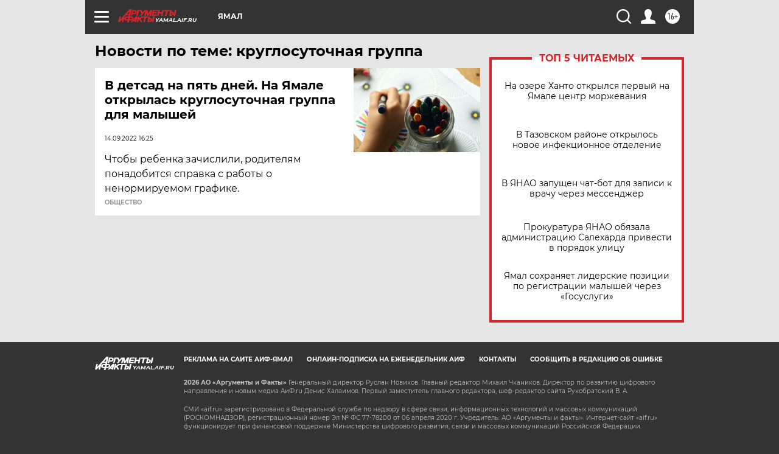

--- FILE ---
content_type: text/html
request_url: https://tns-counter.ru/nc01a**R%3Eundefined*aif_ru/ru/UTF-8/tmsec=aif_ru/748873256***
body_size: -72
content:
A0DF75116977D2D5X1769460437:A0DF75116977D2D5X1769460437